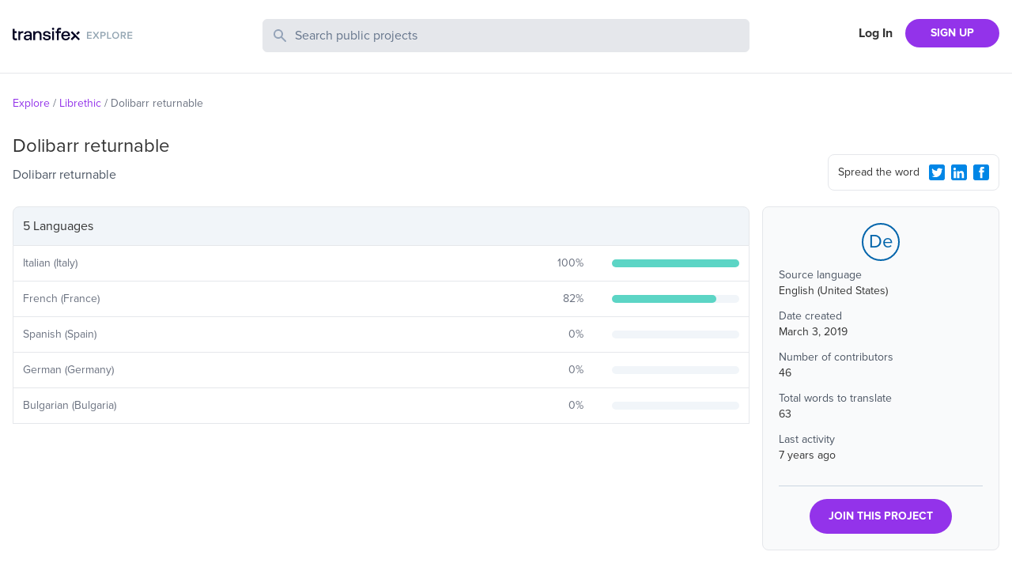

--- FILE ---
content_type: text/html; charset=utf-8
request_url: https://explore.transifex.com/librethic/dolibarr-returnable/
body_size: 4116
content:
<!DOCTYPE html><html lang="en"><head><meta charSet="utf-8"/><meta name="viewport" content="width=device-width"/><link rel="apple-touch-icon-precomposed" sizes="57x57" href="/favicons/apple-touch-icon-57x57.png"/><link rel="apple-touch-icon-precomposed" sizes="114x114" href="/favicons/apple-touch-icon-114x114.png"/><link rel="apple-touch-icon-precomposed" sizes="72x72" href="/favicons/apple-touch-icon-72x72.png"/><link rel="apple-touch-icon-precomposed" sizes="144x144" href="/favicons/apple-touch-icon-144x144.png"/><link rel="apple-touch-icon-precomposed" sizes="60x60" href="/favicons/apple-touch-icon-60x60.png"/><link rel="apple-touch-icon-precomposed" sizes="120x120" href="/favicons/apple-touch-icon-120x120.png"/><link rel="apple-touch-icon-precomposed" sizes="76x76" href="/favicons/apple-touch-icon-76x76.png"/><link rel="apple-touch-icon-precomposed" sizes="152x152" href="/favicons/apple-touch-icon-152x152.png"/><link rel="icon" type="image/png" href="/favicons/favicon-196x196.png" sizes="196x196"/><link rel="icon" type="image/png" href="/favicons/favicon-96x96.png" sizes="96x96"/><link rel="icon" type="image/png" href="/favicons/favicon-32x32.png" sizes="32x32"/><link rel="icon" type="image/png" href="/favicons/favicon-16x16.png" sizes="16x16"/><link rel="icon" type="image/png" href="/favicons/favicon-128.png" sizes="128x128"/><meta name="twitter:card" content="summary"/><meta name="twitter:site" content="@transifex"/><meta property="twitter:account_id" content="17962352"/><meta property="og:type" content="website"/><meta property="fb:app_id" content="239849186072998"/><meta property="og:title" content="The Dolibarr returnable translation project on Transifex"/><meta name="twitter:title" content="The Dolibarr returnable translation project on Transifex"/><meta property="og:url" content="https://explore.transifex.com/librethic/dolibarr-returnable/"/><meta name="twitter:url" content="https://explore.transifex.com/librethic/dolibarr-returnable/"/><meta property="og:description" content="Join Dolibarr returnable project in Transifex, and contribute to the world&#x27;s largest localization community"/><meta name="twitter:description" content="Join Dolibarr returnable project in Transifex, and contribute to the world&#x27;s largest localization community"/><meta property="og:image" content="https://explore.transifex.com/og_image_join.png"/><meta name="twitter:image" content="https://explore.transifex.com/twitter_image_join.png"/><title>Dolibarr returnable localization | Transifex</title><meta name="description" content="Join Dolibarr returnable project in Transifex, and contribute to the world&#x27;s largest localization community"/><meta name="next-head-count" content="18"/><link rel="stylesheet" data-href="https://use.typekit.net/nmt1vfg.css"/><link rel="preload" href="https://explore.static.transifex.net/_next/static/css/90cdcc510faf4bfc.css" as="style"/><link rel="stylesheet" href="https://explore.static.transifex.net/_next/static/css/90cdcc510faf4bfc.css" data-n-g=""/><noscript data-n-css=""></noscript><script defer="" nomodule="" src="https://explore.static.transifex.net/_next/static/chunks/polyfills-c67a75d1b6f99dc8.js"></script><script src="https://explore.static.transifex.net/_next/static/chunks/webpack-811eede6b7a9d975.js" defer=""></script><script src="https://explore.static.transifex.net/_next/static/chunks/framework-0c7baedefba6b077.js" defer=""></script><script src="https://explore.static.transifex.net/_next/static/chunks/main-3b874e62b3e5f07b.js" defer=""></script><script src="https://explore.static.transifex.net/_next/static/chunks/pages/_app-1946db436ef132a1.js" defer=""></script><script src="https://explore.static.transifex.net/_next/static/chunks/247-1528bb1e6db12273.js" defer=""></script><script src="https://explore.static.transifex.net/_next/static/chunks/pages/%5Borganization%5D/%5Bproject%5D-30fb1a778909413c.js" defer=""></script><script src="https://explore.static.transifex.net/_next/static/69hteLQPZeuV7Kfb1_d-u/_buildManifest.js" defer=""></script><script src="https://explore.static.transifex.net/_next/static/69hteLQPZeuV7Kfb1_d-u/_ssgManifest.js" defer=""></script><link rel="stylesheet" href="https://use.typekit.net/nmt1vfg.css"/></head><body><div id="__next"><header class="border-b"><div class="lg:content-auto container mx-auto max-w-screen-xl grow"><div class="py-6 grid md:grid-cols-4 grid-cols-2
       md:gap-4 px-4 2xl:px-0"><h1 class="flex items-center" style="height:44px"><a href="/"><img alt="Explore Transifex" loading="lazy" width="152" height="19" decoding="async" data-nimg="1" class="cursor-pointer pb-2" style="color:transparent" src="/logo.svg"/></a></h1><div class="md:col-span-2 col-span-4 order-3 md:order-none mt-3 md:mt-0"><div><form><label class="relative block"><span class="absolute inset-y-0 left-0 flex items-center pl-3"><svg class="h-5 w-5 fill-slate-400" viewBox="0 0 20 20"><path fill-rule="evenodd" d="M8 4a4 4 0 100 8 4 4 0 000-8zM2 8a6 6 0 1110.89 3.476l4.817 4.817a1 1 0 01-1.414 1.414l-4.816-4.816A6 6 0 012 8z" clip-rule="evenodd"></path></svg></span><span class="sr-only">Search Public Projects</span><input type="text" name="search" class="border w-full bg-gray-200 rounded-md py-2 pl-10 pr-3 placeholder:text-slate-500 text-slate-600 focus:outline-none focus:border-gray-300 focus:ring-gray-300 focus:ring-1 invalid:text-slate-400" placeholder="Search public projects" autoComplete="off" minLength="2" value=""/></label></form></div></div><div class=""><nav class="flex items-center justify-end flex-1"><a href="https://app.transifex.com/signin" class="font-bold px-4 shrink-0 hidden xs:block">Log In</a><a href="https://app.transifex.com/signup/open-source/" class="bg-purple-600 hover:bg-violet-700 hover:no-underline text-white font-bold py-2 px-4 sm:px-8 rounded-full text-sm shrink-0">SIGN UP</a></nav></div></div></div></header><div class="lg:content-auto container mx-auto max-w-screen-xl grow"><section class="px-4 2xl:px-0"><ul class="text-sm flex text-gray-500 my-7"><li><span class="mr-1 inline-block text-purple-600"><a href="/">Explore</a></span><span class="mr-1 inline-block">/</span></li><li><span class="mr-1 inline-block text-purple-600"><a href="/librethic/">Librethic</a></span><span class="mr-1 inline-block">/</span></li><li><span class="mr-1 inline-block ">Dolibarr returnable</span></li></ul></section><section class="grid md:grid-cols-4 md:gap-4 px-4 2xl:px-0 items-end"><div class="md:col-span-3"><h1 class="text-2xl pb-2">Dolibarr returnable</h1><p class="text-gray-600">Dolibarr returnable</p><p class="flex items-center pb-5 pt-2 text-gray-500 text-sm w-1/2"></p></div><div class="pb-5 flex justify-end"><div class="rounded-lg p-2 pl-3 border w-full md:w-fit text-sm flex items-center"><span class="grow pr-2">Spread the word</span><button type="button" aria-label="Twitter Share"><svg viewBox="0 0 16 16" class="w-5 h-5 fill-info m-2 sm:m-1"><path d="M1.9 0h12.1c0.5 0 1 0.2 1.4 0.6 0.4 0.3 0.6 0.8 0.6 1.3v12.1c0 0.5-0.2 1-0.6 1.4s-0.8 0.6-1.4 0.6h-12.1c-0.5 0-1-0.2-1.4-0.6-0.3-0.3-0.5-0.8-0.5-1.3v-12.2c0-0.5 0.2-1 0.6-1.4s0.8-0.5 1.3-0.5zM12.8 5.9c0.4-0.3 0.8-0.7 1.2-1.2-0.4 0.2-0.9 0.3-1.4 0.4 0.5-0.3 0.9-0.7 1-1.3-0.5 0.3-1 0.5-1.5 0.6-0.5-0.5-1-0.7-1.7-0.7-0.4-0.1-0.9 0.1-1.3 0.3-0.4 0.3-0.6 0.7-0.8 1.1-0.2 0.5-0.2 0.9-0.1 1.4-1-0.1-1.8-0.3-2.7-0.7s-1.5-1-2.1-1.8c-0.4 0.6-0.4 1.1-0.3 1.7s0.5 1.1 1 1.4c-0.4 0.1-0.8 0-1.1-0.2 0 0.6 0.2 1 0.5 1.5s0.8 0.7 1.4 0.8c-0.4 0.1-0.7 0.1-1.1 0 0.2 0.5 0.4 0.9 0.8 1.2s0.9 0.5 1.4 0.5c-0.5 0.4-1 0.7-1.6 0.8s-1.2 0.2-1.8 0.1c1.1 0.7 2.3 1.1 3.6 1.1 1.4 0 2.6-0.3 3.6-1s1.8-1.5 2.3-2.6 0.8-2.2 0.7-3.4z"></path></svg></button><button type="button" aria-label="LinkedIn Share"><svg viewBox="0 0 16 16" class="w-5 h-5 fill-info m-2 sm:m-1"><path d="M2 0h12c0.5 0 1 0.2 1.4 0.6s0.6 0.8 0.6 1.3v12.1c0 0.5-0.2 1-0.6 1.4s-0.8 0.6-1.4 0.6h-12c-0.5 0-1-0.2-1.4-0.6s-0.6-0.8-0.6-1.3v-12.2c0-0.5 0.2-1 0.6-1.4s0.8-0.5 1.4-0.5zM3.6 5.8c0.4 0 0.7-0.1 0.9-0.4s0.4-0.6 0.4-0.9-0.1-0.7-0.3-0.9-0.6-0.4-1-0.4c-0.3 0-0.6 0.1-0.9 0.4s-0.4 0.5-0.4 0.9 0.1 0.7 0.4 0.9 0.6 0.4 0.9 0.4zM12.9 13.8v-4.5c0-0.9-0.2-1.6-0.7-2.1s-1.1-0.7-1.9-0.7c-0.4 0-0.9 0.1-1.2 0.3s-0.6 0.5-0.8 0.8l-0.1 0.1v-1h-2.2v7.1h2.3v-3.7c0-0.5 0.1-0.9 0.3-1.2s0.6-0.4 1-0.4c0.8 0 1.2 0.5 1.2 1.6v3.7h2.1zM4.8 6.7h-2.2v7.1h2.3v-7.1z"></path></svg></button><button type="button" aria-label="Facebook Share"><svg viewBox="0 0 16 16" class="w-5 h-5 fill-info m-2 sm:m-1"><path d="M14.1 0.050h-12.2c-1 0-1.9 0.9-1.9 1.9v12.1c0 1 0.9 1.9 1.9 1.9h12.1c1 0 1.9-0.9 1.9-1.9v-12.1c0.1-1-0.8-1.9-1.8-1.9zM11 4.35c0 0-0.9 0-1.3 0-0.5 0-0.6 0.1-0.6 0.6 0 0.3 0 1.1 0 1.1h1.9l-0.3 2h-1.6v5.7h-2.2v-5.7h-1.2v-1.9h1.1c0 0 0-0.2 0-1.5 0-1.5 0.8-2.3 2.5-2.3 0.2 0 1.6 0 1.6 0s0.1 2 0.1 2z"></path></svg></button></div></div></section><section class="grid md:grid-cols-4 md:gap-4 px-4 2xl:px-0"><div class="md:col-span-3 pt-4 md:pt-0 order-2 md:order-none"><table class="border-spacing-0 border-separate table-auto w-full"><thead><tr><th class="border rounded-t-lg bg-slate-100 text-left p-3 font-normal" colSpan="3">5 Languages</th></tr></thead><tbody><tr><td class="border-b p-3 border-l"><p class="text-sm text-gray-500">Italian (Italy)</p></td><td class="border-b p-3"><div class="flex items-center"><p class="text-gray-500 w-12 mr-3 text-sm grow text-right">100<!-- -->%</p></div></td><td width="20%" class="border-r border-b p-3"><div class="w-full bg-slate-100 rounded-full h-2.5"><div class="bg-graphBase h-2.5 rounded-full" style="width:100%"></div></div></td></tr><tr><td class="border-b p-3 border-l"><p class="text-sm text-gray-500">French (France)</p></td><td class="border-b p-3"><div class="flex items-center"><p class="text-gray-500 w-12 mr-3 text-sm grow text-right">82<!-- -->%</p></div></td><td width="20%" class="border-r border-b p-3"><div class="w-full bg-slate-100 rounded-full h-2.5"><div class="bg-graphBase h-2.5 rounded-full" style="width:82%"></div></div></td></tr><tr><td class="border-b p-3 border-l"><p class="text-sm text-gray-500">Spanish (Spain)</p></td><td class="border-b p-3"><div class="flex items-center"><p class="text-gray-500 w-12 mr-3 text-sm grow text-right">0<!-- -->%</p></div></td><td width="20%" class="border-r border-b p-3"><div class="w-full bg-slate-100 rounded-full h-2.5"><div class="bg-graphBase h-2.5 rounded-full" style="width:0%"></div></div></td></tr><tr><td class="border-b p-3 border-l"><p class="text-sm text-gray-500">German (Germany)</p></td><td class="border-b p-3"><div class="flex items-center"><p class="text-gray-500 w-12 mr-3 text-sm grow text-right">0<!-- -->%</p></div></td><td width="20%" class="border-r border-b p-3"><div class="w-full bg-slate-100 rounded-full h-2.5"><div class="bg-graphBase h-2.5 rounded-full" style="width:0%"></div></div></td></tr><tr><td class="border-b p-3 border-l"><p class="text-sm text-gray-500">Bulgarian (Bulgaria)</p></td><td class="border-b p-3"><div class="flex items-center"><p class="text-gray-500 w-12 mr-3 text-sm grow text-right">0<!-- -->%</p></div></td><td width="20%" class="border-r border-b p-3"><div class="w-full bg-slate-100 rounded-full h-2.5"><div class="bg-graphBase h-2.5 rounded-full" style="width:0%"></div></div></td></tr></tbody></table></div><aside><div class="rounded-lg p-5 mb-5 h-fit bg-gray-50 border"><div class="text-2xl w-12 h-12 flex items-center justify-center border-2 rounded-full mx-auto border-brand text-brand mb-2">De</div><div class="text-sm pb-4"><p class="text-gray-600">Source language</p><p class="pb-3">English (United States)</p><p class="text-gray-600">Date created</p><p class="pb-3">March 3, 2019</p><p class="text-gray-600">Number of contributors</p><p class="pb-3">46</p><p class="text-gray-600">Total words to translate</p><p class="pb-3">63</p><p class="text-gray-600">Last activity</p><p class="pb-3">7 years ago</p></div><div class="border-t pt-4 text-center border-slate-300"><a href="https://app.transifex.com/join/?o=librethic&amp;p=dolibarr-returnable&amp;t=opensource" class="bg-purple-600 hover:bg-violet-700 hover:no-underline text-white font-bold py-3 px-6 rounded-full text-sm inline-block">JOIN THIS PROJECT</a></div></div><p class="text-sm text-center md:text-left"><span class="inline-block mr-1 md:block">Got a localisation project?</span><a href="https://app.transifex.com/signup/open-source" class="text-purple-600">Do it with Transifex</a>, free forever.</p></aside></section></div><footer class="border-t p-3 mt-10"><div class="flex items-center lg:content-auto container mx-auto max-w-screen-xl py-2 sm:py-0"><nav><ul class="flex text-sm flex-col sm:flex-row"><li class="sm:pr-4 pb-1"><a href="https://www.transifex.com/" target="_blank" rel="noreferrer" class="text-gray-500 hover:underline">Transifex</a></li><li class="sm:pr-4 pb-1"><a href="https://developers.transifex.com/" target="_blank" rel="noreferrer" class="text-gray-500 hover:underline">Developer Hub</a></li><li class="sm:pr-4 pb-1"><a href="https://www.transifex.com/blog/" target="_blank" rel="noreferrer" class="text-gray-500 hover:underline">Blog</a></li><li class="sm:pr-4 pb-1"><a href="https://community.transifex.com/" target="_blank" rel="noreferrer" class="text-gray-500 hover:underline">Community</a></li><li class="sm:pr-4 pb-1"><a href="https://status.transifex.com/" target="_blank" rel="noreferrer" class="text-gray-500 hover:underline">Status</a></li><li><a href="https://www.transifex.com/contact/" target="_blank" rel="noreferrer" class="text-gray-500 hover:underline">Contact</a></li></ul></nav></div></footer></div><script id="__NEXT_DATA__" type="application/json">{"props":{"pageProps":{"data":{"slug":"dolibarr-returnable","name":"Dolibarr returnable","logo":null,"opensource":true,"source_language":{"name":"English (United States)","code":"en_US"},"organization":{"name":"Librethic","slug":"librethic","private":false,"logo":"https://txc-assets-775662142440-prod.s3.amazonaws.com/mugshots/6b72ce0a8e.png"},"num_collaborators":46,"num_words":63,"num_languages":5,"progress_trans":36,"last_activity":"2019-04-15T08:13:34.859","description":"Dolibarr returnable","long_description":"","homepage":"","created":"2019-03-03T15:07:39","repository_url":"https://code.librethic.io/Dolibarr/modules/returnable","languages":[{"code":"it_IT","name":"Italian (Italy)","translated_perc":100},{"code":"fr_FR","name":"French (France)","translated_perc":82},{"code":"es_ES","name":"Spanish (Spain)","translated_perc":0},{"code":"de_DE","name":"German (Germany)","translated_perc":0},{"code":"bg_BG","name":"Bulgarian (Bulgaria)","translated_perc":0}]}},"__N_SSP":true},"page":"/[organization]/[project]","query":{"organization":"librethic","project":"dolibarr-returnable"},"buildId":"69hteLQPZeuV7Kfb1_d-u","assetPrefix":"https://explore.static.transifex.net","runtimeConfig":{"gtmId":"GTM-5WLV7PD","googleSiteVerification":"5CBryvUzg5j_xbGYiHUkCIliJGqegcpUIogjyuAw2z0","transifexUrl":"https://app.transifex.com"},"isFallback":false,"isExperimentalCompile":false,"gssp":true,"locale":"en","locales":["en"],"defaultLocale":"en","scriptLoader":[]}</script></body></html>

--- FILE ---
content_type: text/javascript
request_url: https://explore.static.transifex.net/_next/static/chunks/pages/index-afa80e718df21f05.js
body_size: 2356
content:
(self.webpackChunk_N_E=self.webpackChunk_N_E||[]).push([[405],{5557:function(e,t,n){(window.__NEXT_P=window.__NEXT_P||[]).push(["/",function(){return n(4680)}])},5325:function(e,t,n){"use strict";var s=n(5893);t.Z=function(){return(0,s.jsxs)("svg",{className:"animate-spin -ml-1 mr-3 h-6 w-6 text-violet-500",xmlns:"http://www.w3.org/2000/svg",fill:"none",viewBox:"0 0 24 24",children:[(0,s.jsx)("circle",{className:"opacity-25",cx:"12",cy:"12",r:"10",stroke:"currentColor",strokeWidth:"4"}),(0,s.jsx)("path",{className:"opacity-75",fill:"currentColor",d:"M4 12a8 8 0 018-8V0C5.373 0 0 5.373 0 12h4zm2 5.291A7.962 7.962 0 014 12H0c0 3.042 1.135 5.824 3 7.938l3-2.647z"})]})}},4680:function(e,t,n){"use strict";n.r(t),n.d(t,{__N_SSP:function(){return v},default:function(){return Home}});var s=n(5893),a=n(5467),o=n.n(a),r=n(1752),l=n.n(r),c=n(545),i=n(631),x=n(9653),m=n(9008),p=n.n(m),d=n(1664),u=n.n(d),h=n(1179),components_FeaturedProjects=function(e){let{projects:t}=e;return(0,s.jsx)("ul",{className:"grid grid-cols-1 gap-4 text-center md:grid-cols-2 lg:grid-cols-4",children:t.map(e=>{let t="/".concat(encodeURIComponent(e.organization.slug),"/").concat(encodeURIComponent(e.slug),"/");return(0,s.jsxs)("li",{className:"border shadow-sm hover:shadow-lg transition-shadow duration-200 rounded-xl p-10",children:[(0,s.jsx)(h.Z,{title:e.name,image:e.logo,wrapperClasses:"w-12 h-12 mx-auto block",imageClasses:"rounded-full aspect-square",titleClasses:"text-2xl w-11 h-11 flex items-center justify-center border-2 rounded-full mx-auto border-brand  text-brand"}),(0,s.jsx)("p",{className:"p-2",children:(0,s.jsx)(u(),{href:t,children:(0,s.jsx)("span",{className:"text-purple-600 text-lg",children:e.name})})}),(0,s.jsxs)("p",{className:"text-gray-500 text-sm",children:[e.organization.private&&(0,s.jsx)(s.Fragment,{children:e.organization.name}),!e.organization.private&&(0,s.jsx)(u(),{href:"/".concat(e.organization.slug,"/"),children:e.organization.name})]})]},e.slug)})})},g=n(33),j=n(2937),f=n(7294),w=n(5325);let{publicRuntimeConfig:N}=l()(),b=o()(fetch);var v=!0;function Home(e){let{featuredProjects:t,activeProjectsInitial:n}=e,[a,o]=(0,f.useState)(""),[r,l]=(0,f.useState)(1),[m,d]=(0,f.useState)(!1),[u,h]=(0,f.useState)(n),[v,y]=(0,f.useState)(!0),_=null;m?_=(0,s.jsx)(w.Z,{}):!m&&v&&(_=(0,s.jsx)("button",{type:"button",className:"text-purple-600",onClick:()=>(function(){d(!0);let e=r+1;b("/api/search?page=".concat(e)).then(e=>e.json()).then(t=>{h([...u,...t.projects]),d(!1),l(e),y(t.hasMore)}).catch(()=>{d(!1)})})(),children:"Load more results"}));let z="Make localization part of your development process. Automate and localize your software at the pace you develop code.";return(0,s.jsxs)(s.Fragment,{children:[(0,s.jsx)(p(),{children:(0,s.jsxs)(s.Fragment,{children:[(0,s.jsx)(x.Z,{}),(0,s.jsx)("meta",{name:"twitter:card",content:"summary"}),(0,s.jsx)("meta",{name:"twitter:site",content:"@transifex"}),(0,s.jsx)("meta",{property:"twitter:account_id",content:"17962352"}),(0,s.jsx)("meta",{property:"og:type",content:"website"}),(0,s.jsx)("meta",{property:"fb:app_id",content:"239849186072998"}),(0,s.jsx)("meta",{property:"og:title",content:"Transifex Explore Pages"}),(0,s.jsx)("meta",{name:"twitter:title",content:"Transifex Explore Pages"}),(0,s.jsx)("meta",{property:"og:url",content:"https://explore.transifex.com"}),(0,s.jsx)("meta",{name:"twitter:url",content:"https://explore.transifex.com"}),(0,s.jsx)("meta",{property:"og:description",content:z}),(0,s.jsx)("meta",{name:"twitter:description",content:z}),(0,s.jsx)("meta",{property:"og:image",content:"https://explore.transifex.com/og_image_main.png"}),(0,s.jsx)("meta",{name:"twitter:image",content:"https://explore.transifex.com/twitter_image_main.png"}),N.googleSiteVerification&&(0,s.jsx)("meta",{name:"google-site-verification",content:N.googleSiteVerification}),(0,s.jsx)("title",{children:"Transifex Explore Projects"}),(0,s.jsx)("meta",{name:"description",content:z})]})}),(0,s.jsxs)("div",{className:"grow",children:[(0,s.jsx)(c.Z,{}),(0,s.jsx)("div",{className:"lg:content-auto container mx-auto max-w-screen-1.5xl",children:(0,s.jsx)("section",{className:"px-4 2xl:px-0",children:(0,s.jsx)("div",{className:"rounded-3xl p-10 lg:px-10 lg:py-28 text-white text-center shadow-2xl shadow-indigo-500/40",style:{background:"linear-gradient(139.6deg, #006BEA 0%, #542161 101.11%)"},children:(0,s.jsxs)("div",{className:"xl:w-2/3 2xl-w-1/2 mx-auto",children:[(0,s.jsx)("h1",{className:"text-3xl md:text-4xl pb-2 font-light",children:"Transifex is the world's largest localization community for open source projects"}),(0,s.jsxs)("p",{className:"pb-10 text-sm",children:["Browse over ",(0,j.dm)(9e3)," organizations,"," ",(0,j.dm)(16e3)," public projects and contribute to the community"," "]}),(0,s.jsx)("form",{onSubmit:function(e){e&&e.preventDefault(),a&&a.length>1&&(location.href="/search/?q=".concat(a))},children:(0,s.jsxs)("label",{className:"relative block w-3/4 mx-auto",children:[(0,s.jsx)("span",{className:"absolute inset-y-0 left-0 flex items-center pl-3",children:(0,s.jsx)("svg",{className:"h-5 w-5 fill-violet-900",viewBox:"0 0 20 20",children:(0,s.jsx)("path",{fillRule:"evenodd",d:"M8 4a4 4 0 100 8 4 4 0 000-8zM2 8a6 6 0 1110.89 3.476l4.817 4.817a1 1 0 01-1.414 1.414l-4.816-4.816A6 6 0 012 8z",clipRule:"evenodd"})})}),(0,s.jsx)("span",{className:"sr-only",children:"Search Public Projects"}),(0,s.jsx)("input",{className:"border w-full bg-slate-200 rounded-full py-2 pl-10 pr-3 placeholder:text-slate-400 text-slate-600 focus:outline-none focus:border-gray-300 focus:ring-gray-300 focus:ring-1 invalid:text-slate-400",placeholder:"Search public projects",autoComplete:"off",onChange:function(e){o(e.target.value)},minLength:2})]})})]})})})}),(0,s.jsxs)("div",{className:"lg:content-auto container mx-auto max-w-screen-xl",children:[(0,s.jsxs)("section",{className:"px-4 2xl:px-0 py-10",children:[(0,s.jsx)("h2",{className:"text-lg pb-3 text-gray-500",children:"Featured Projects"}),(0,s.jsx)(components_FeaturedProjects,{projects:t})]}),(0,s.jsx)("section",{className:"px-4 2xl:px-0 pb-10",children:(0,s.jsx)(i.Z,{tableTitle:"Most Active Projects",projects:u,showLogo:!0,showOrg:!0,children:_})})]})]}),(0,s.jsx)(g.Z,{})]})}}},function(e){e.O(0,[247,885,707,774,888,179],function(){return e(e.s=5557)}),_N_E=e.O()}]);

--- FILE ---
content_type: text/javascript
request_url: https://explore.static.transifex.net/_next/static/chunks/pages/%5Borganization%5D/%5Bproject%5D-30fb1a778909413c.js
body_size: 9239
content:
(self.webpackChunk_N_E=self.webpackChunk_N_E||[]).push([[639],{7484:function(e){var n,r,s,a,c,o,u,f,m,p,x,g,v,j,b,w,N,S,k,_,T;e.exports=(n="millisecond",r="second",s="minute",a="hour",c="week",o="month",u="quarter",f="year",m="date",p="Invalid Date",x=/^(\d{4})[-/]?(\d{1,2})?[-/]?(\d{0,2})[Tt\s]*(\d{1,2})?:?(\d{1,2})?:?(\d{1,2})?[.:]?(\d+)?$/,g=/\[([^\]]+)]|Y{1,4}|M{1,4}|D{1,2}|d{1,4}|H{1,2}|h{1,2}|a|A|m{1,2}|s{1,2}|Z{1,2}|SSS/g,v=function(e,n,r){var s=String(e);return!s||s.length>=n?e:""+Array(n+1-s.length).join(r)+e},(b={})[j="en"]={name:"en",weekdays:"Sunday_Monday_Tuesday_Wednesday_Thursday_Friday_Saturday".split("_"),months:"January_February_March_April_May_June_July_August_September_October_November_December".split("_"),ordinal:function(e){var n=["th","st","nd","rd"],r=e%100;return"["+e+(n[(r-20)%10]||n[r]||"th")+"]"}},w=function(e){return e instanceof _},N=function t(e,n,r){var s;if(!e)return j;if("string"==typeof e){var a=e.toLowerCase();b[a]&&(s=a),n&&(b[a]=n,s=a);var c=e.split("-");if(!s&&c.length>1)return t(c[0])}else{var o=e.name;b[o]=e,s=o}return!r&&s&&(j=s),s||!r&&j},S=function(e,n){if(w(e))return e.clone();var r="object"==typeof n?n:{};return r.date=e,r.args=arguments,new _(r)},(k={s:v,z:function(e){var n=-e.utcOffset(),r=Math.abs(n);return(n<=0?"+":"-")+v(Math.floor(r/60),2,"0")+":"+v(r%60,2,"0")},m:function t(e,n){if(e.date()<n.date())return-t(n,e);var r=12*(n.year()-e.year())+(n.month()-e.month()),s=e.clone().add(r,o),a=n-s<0,c=e.clone().add(r+(a?-1:1),o);return+(-(r+(n-s)/(a?s-c:c-s))||0)},a:function(e){return e<0?Math.ceil(e)||0:Math.floor(e)},p:function(e){return({M:o,y:f,w:c,d:"day",D:m,h:a,m:s,s:r,ms:n,Q:u})[e]||String(e||"").toLowerCase().replace(/s$/,"")},u:function(e){return void 0===e}}).l=N,k.i=w,k.w=function(e,n){return S(e,{locale:n.$L,utc:n.$u,x:n.$x,$offset:n.$offset})},T=(_=function(){function M(e){this.$L=N(e.locale,null,!0),this.parse(e)}var e=M.prototype;return e.parse=function(e){this.$d=function(e){var n=e.date,r=e.utc;if(null===n)return new Date(NaN);if(k.u(n))return new Date;if(n instanceof Date)return new Date(n);if("string"==typeof n&&!/Z$/i.test(n)){var s=n.match(x);if(s){var a=s[2]-1||0,c=(s[7]||"0").substring(0,3);return r?new Date(Date.UTC(s[1],a,s[3]||1,s[4]||0,s[5]||0,s[6]||0,c)):new Date(s[1],a,s[3]||1,s[4]||0,s[5]||0,s[6]||0,c)}}return new Date(n)}(e),this.$x=e.x||{},this.init()},e.init=function(){var e=this.$d;this.$y=e.getFullYear(),this.$M=e.getMonth(),this.$D=e.getDate(),this.$W=e.getDay(),this.$H=e.getHours(),this.$m=e.getMinutes(),this.$s=e.getSeconds(),this.$ms=e.getMilliseconds()},e.$utils=function(){return k},e.isValid=function(){return this.$d.toString()!==p},e.isSame=function(e,n){var r=S(e);return this.startOf(n)<=r&&r<=this.endOf(n)},e.isAfter=function(e,n){return S(e)<this.startOf(n)},e.isBefore=function(e,n){return this.endOf(n)<S(e)},e.$g=function(e,n,r){return k.u(e)?this[n]:this.set(r,e)},e.unix=function(){return Math.floor(this.valueOf()/1e3)},e.valueOf=function(){return this.$d.getTime()},e.startOf=function(e,n){var u=this,p=!!k.u(n)||n,x=k.p(e),l=function(e,n){var r=k.w(u.$u?Date.UTC(u.$y,n,e):new Date(u.$y,n,e),u);return p?r:r.endOf("day")},$=function(e,n){return k.w(u.toDate()[e].apply(u.toDate("s"),(p?[0,0,0,0]:[23,59,59,999]).slice(n)),u)},g=this.$W,v=this.$M,j=this.$D,b="set"+(this.$u?"UTC":"");switch(x){case f:return p?l(1,0):l(31,11);case o:return p?l(1,v):l(0,v+1);case c:var w=this.$locale().weekStart||0,N=(g<w?g+7:g)-w;return l(p?j-N:j+(6-N),v);case"day":case m:return $(b+"Hours",0);case a:return $(b+"Minutes",1);case s:return $(b+"Seconds",2);case r:return $(b+"Milliseconds",3);default:return this.clone()}},e.endOf=function(e){return this.startOf(e,!1)},e.$set=function(e,c){var u,p=k.p(e),x="set"+(this.$u?"UTC":""),g=((u={}).day=x+"Date",u[m]=x+"Date",u[o]=x+"Month",u[f]=x+"FullYear",u[a]=x+"Hours",u[s]=x+"Minutes",u[r]=x+"Seconds",u[n]=x+"Milliseconds",u)[p],v="day"===p?this.$D+(c-this.$W):c;if(p===o||p===f){var j=this.clone().set(m,1);j.$d[g](v),j.init(),this.$d=j.set(m,Math.min(this.$D,j.daysInMonth())).$d}else g&&this.$d[g](v);return this.init(),this},e.set=function(e,n){return this.clone().$set(e,n)},e.get=function(e){return this[k.p(e)]()},e.add=function(e,n){var u,m=this;e=Number(e);var p=k.p(n),y=function(n){var r=S(m);return k.w(r.date(r.date()+Math.round(n*e)),m)};if(p===o)return this.set(o,this.$M+e);if(p===f)return this.set(f,this.$y+e);if("day"===p)return y(1);if(p===c)return y(7);var x=((u={})[s]=6e4,u[a]=36e5,u[r]=1e3,u)[p]||1,g=this.$d.getTime()+e*x;return k.w(g,this)},e.subtract=function(e,n){return this.add(-1*e,n)},e.format=function(e){var n=this,r=this.$locale();if(!this.isValid())return r.invalidDate||p;var s=e||"YYYY-MM-DDTHH:mm:ssZ",a=k.z(this),c=this.$H,o=this.$m,u=this.$M,f=r.weekdays,m=r.months,x=r.meridiem,h=function(e,r,a,c){return e&&(e[r]||e(n,s))||a[r].slice(0,c)},d=function(e){return k.s(c%12||12,e,"0")},v=x||function(e,n,r){var s=e<12?"AM":"PM";return r?s.toLowerCase():s};return s.replace(g,function(e,s){return s||function(e){switch(e){case"YY":return String(n.$y).slice(-2);case"YYYY":return k.s(n.$y,4,"0");case"M":return u+1;case"MM":return k.s(u+1,2,"0");case"MMM":return h(r.monthsShort,u,m,3);case"MMMM":return h(m,u);case"D":return n.$D;case"DD":return k.s(n.$D,2,"0");case"d":return String(n.$W);case"dd":return h(r.weekdaysMin,n.$W,f,2);case"ddd":return h(r.weekdaysShort,n.$W,f,3);case"dddd":return f[n.$W];case"H":return String(c);case"HH":return k.s(c,2,"0");case"h":return d(1);case"hh":return d(2);case"a":return v(c,o,!0);case"A":return v(c,o,!1);case"m":return String(o);case"mm":return k.s(o,2,"0");case"s":return String(n.$s);case"ss":return k.s(n.$s,2,"0");case"SSS":return k.s(n.$ms,3,"0");case"Z":return a}return null}(e)||a.replace(":","")})},e.utcOffset=function(){return-(15*Math.round(this.$d.getTimezoneOffset()/15))},e.diff=function(e,n,m){var p,x=this,g=k.p(n),v=S(e),j=(v.utcOffset()-this.utcOffset())*6e4,b=this-v,D=function(){return k.m(x,v)};switch(g){case f:p=D()/12;break;case o:p=D();break;case u:p=D()/3;break;case c:p=(b-j)/6048e5;break;case"day":p=(b-j)/864e5;break;case a:p=b/36e5;break;case s:p=b/6e4;break;case r:p=b/1e3;break;default:p=b}return m?p:k.a(p)},e.daysInMonth=function(){return this.endOf(o).$D},e.$locale=function(){return b[this.$L]},e.locale=function(e,n){if(!e)return this.$L;var r=this.clone(),s=N(e,n,!0);return s&&(r.$L=s),r},e.clone=function(){return k.w(this.$d,this)},e.toDate=function(){return new Date(this.valueOf())},e.toJSON=function(){return this.isValid()?this.toISOString():null},e.toISOString=function(){return this.$d.toISOString()},e.toString=function(){return this.$d.toUTCString()},M}()).prototype,S.prototype=T,[["$ms",n],["$s",r],["$m",s],["$H",a],["$W","day"],["$M",o],["$y",f],["$D",m]].forEach(function(e){T[e[1]]=function(n){return this.$g(n,e[0],e[1])}}),S.extend=function(e,n){return e.$i||(e(n,_,S),e.$i=!0),S},S.locale=N,S.isDayjs=w,S.unix=function(e){return S(1e3*e)},S.en=b[j],S.Ls=b,S.p={},S)},4110:function(e){e.exports=function(e,n,r){e=e||{};var s=n.prototype,a={future:"in %s",past:"%s ago",s:"a few seconds",m:"a minute",mm:"%d minutes",h:"an hour",hh:"%d hours",d:"a day",dd:"%d days",M:"a month",MM:"%d months",y:"a year",yy:"%d years"};function i(e,n,r,a){return s.fromToBase(e,n,r,a)}r.en.relativeTime=a,s.fromToBase=function(n,s,c,o,u){for(var f,m,p,x=c.$locale().relativeTime||a,g=e.thresholds||[{l:"s",r:44,d:"second"},{l:"m",r:89},{l:"mm",r:44,d:"minute"},{l:"h",r:89},{l:"hh",r:21,d:"hour"},{l:"d",r:35},{l:"dd",r:25,d:"day"},{l:"M",r:45},{l:"MM",r:10,d:"month"},{l:"y",r:17},{l:"yy",d:"year"}],v=g.length,j=0;j<v;j+=1){var b=g[j];b.d&&(f=o?r(n).diff(c,b.d,!0):c.diff(n,b.d,!0));var w=(e.rounding||Math.round)(Math.abs(f));if(p=f>0,w<=b.r||!b.r){w<=1&&j>0&&(b=g[j-1]);var N=x[b.l];u&&(w=u(""+w)),m="string"==typeof N?N.replace("%d",w):N(w,s,b.l,p);break}}if(s)return m;var S=p?x.future:x.past;return"function"==typeof S?S(m):S.replace("%s",m)},s.to=function(e,n){return i(e,n,this,!0)},s.from=function(e,n){return i(e,n,this)};var d=function(e){return e.$u?r.utc():r()};s.toNow=function(e){return this.to(d(this),e)},s.fromNow=function(e){return this.from(d(this),e)}}},178:function(e){var n,r,s;e.exports=(n="minute",r=/[+-]\d\d(?::?\d\d)?/g,s=/([+-]|\d\d)/g,function(e,a,c){var o=a.prototype;c.utc=function(e){var n={date:e,utc:!0,args:arguments};return new a(n)},o.utc=function(e){var r=c(this.toDate(),{locale:this.$L,utc:!0});return e?r.add(this.utcOffset(),n):r},o.local=function(){return c(this.toDate(),{locale:this.$L,utc:!1})};var u=o.parse;o.parse=function(e){e.utc&&(this.$u=!0),this.$utils().u(e.$offset)||(this.$offset=e.$offset),u.call(this,e)};var f=o.init;o.init=function(){if(this.$u){var e=this.$d;this.$y=e.getUTCFullYear(),this.$M=e.getUTCMonth(),this.$D=e.getUTCDate(),this.$W=e.getUTCDay(),this.$H=e.getUTCHours(),this.$m=e.getUTCMinutes(),this.$s=e.getUTCSeconds(),this.$ms=e.getUTCMilliseconds()}else f.call(this)};var m=o.utcOffset;o.utcOffset=function(e,a){var c=this.$utils().u;if(c(e))return this.$u?0:c(this.$offset)?m.call(this):this.$offset;if("string"==typeof e&&null===(e=function(e){void 0===e&&(e="");var n=e.match(r);if(!n)return null;var a=(""+n[0]).match(s)||["-",0,0],c=a[0],o=60*+a[1]+ +a[2];return 0===o?0:"+"===c?o:-o}(e)))return this;var o=16>=Math.abs(e)?60*e:e,u=this;if(a)return u.$offset=o,u.$u=0===e,u;if(0!==e){var f=this.$u?this.toDate().getTimezoneOffset():-1*this.utcOffset();(u=this.local().add(o+f,n)).$offset=o,u.$x.$localOffset=f}else u=this.utc();return u};var p=o.format;o.format=function(e){var n=e||(this.$u?"YYYY-MM-DDTHH:mm:ss[Z]":"");return p.call(this,n)},o.valueOf=function(){var e=this.$utils().u(this.$offset)?0:this.$offset+(this.$x.$localOffset||this.$d.getTimezoneOffset());return this.$d.valueOf()-6e4*e},o.isUTC=function(){return!!this.$u},o.toISOString=function(){return this.toDate().toISOString()},o.toString=function(){return this.toDate().toUTCString()};var x=o.toDate;o.toDate=function(e){return"s"===e&&this.$offset?c(this.format("YYYY-MM-DD HH:mm:ss:SSS")).toDate():x.call(this)};var g=o.diff;o.diff=function(e,n,r){if(e&&this.$u===e.$u)return g.call(this,e,n,r);var s=this.local(),a=c(e).local();return g.call(s,a,n,r)}})},3652:function(e,n,r){(window.__NEXT_P=window.__NEXT_P||[]).push(["/[organization]/[project]",function(){return r(639)}])},1179:function(e,n,r){"use strict";var s=r(5893);n.Z=e=>{let{image:n,title:r,imageClasses:a,titleClasses:c,attributes:o,wrapperClasses:u}=e,f="";return f=r.split(" ").length>2?r.slice(0,2):"".concat(r.slice(0,1)).concat(r.slice(-1)),(0,s.jsx)(s.Fragment,{children:n?(0,s.jsx)("div",{className:"relative ".concat(u),children:(0,s.jsx)("img",{src:n,className:"".concat(a),alt:"".concat(r),title:"".concat(r),width:48,height:48,...o})}):(0,s.jsx)("div",{className:"".concat(c),children:f})})}},4698:function(e,n,r){"use strict";var s=r(5893),a=r(1664),c=r.n(a);n.Z=function(e){let{organization:n,project:r}=e,a="",o=[{url:"/",display:"Explore"}];return n&&(o.push({url:"/".concat(n.slug,"/"),display:n.name,private:n.private}),a="/".concat(n.slug,"/")),r&&(o.push({url:"/".concat(n.slug,"/").concat(r.slug,"/"),display:r.name}),a="/".concat(n.slug,"/").concat(r.slug,"/")),(0,s.jsx)("ul",{className:"text-sm flex text-gray-500 my-7",children:o.map(e=>{let n=a==e.url;return(0,s.jsxs)("li",{children:[(0,s.jsxs)("span",{className:"mr-1 inline-block ".concat(a!==e.url?"text-purple-600":""),children:[(n||e.private)&&(0,s.jsx)(s.Fragment,{children:e.display}),!n&&!e.private&&(0,s.jsx)(c(),{href:e.url,children:e.display})]}),n?"":(0,s.jsx)("span",{className:"mr-1 inline-block",children:"/"})]},e.url)})})}},33:function(e,n,r){"use strict";var s=r(5893),a=r(1752),c=r.n(a);let{publicRuntimeConfig:o}=c()();n.Z=function(){return(0,s.jsx)("footer",{className:"border-t p-3 mt-10",children:(0,s.jsx)("div",{className:"flex items-center lg:content-auto container mx-auto max-w-screen-xl py-2 sm:py-0",children:(0,s.jsx)("nav",{children:(0,s.jsxs)("ul",{className:"flex text-sm flex-col sm:flex-row",children:[(0,s.jsx)("li",{className:"sm:pr-4 pb-1",children:(0,s.jsx)("a",{href:"https://www.transifex.com/",target:"_blank",rel:"noreferrer",className:"text-gray-500 hover:underline",children:"Transifex"})}),(0,s.jsx)("li",{className:"sm:pr-4 pb-1",children:(0,s.jsx)("a",{href:"https://developers.transifex.com/",target:"_blank",rel:"noreferrer",className:"text-gray-500 hover:underline",children:"Developer Hub"})}),(0,s.jsx)("li",{className:"sm:pr-4 pb-1",children:(0,s.jsx)("a",{href:"https://www.transifex.com/blog/",target:"_blank",rel:"noreferrer",className:"text-gray-500 hover:underline",children:"Blog"})}),(0,s.jsx)("li",{className:"sm:pr-4 pb-1",children:(0,s.jsx)("a",{href:"https://community.transifex.com/",target:"_blank",rel:"noreferrer",className:"text-gray-500 hover:underline",children:"Community"})}),(0,s.jsx)("li",{className:"sm:pr-4 pb-1",children:(0,s.jsx)("a",{href:"https://status.transifex.com/",target:"_blank",rel:"noreferrer",className:"text-gray-500 hover:underline",children:"Status"})}),(0,s.jsx)("li",{children:(0,s.jsx)("a",{href:"https://www.transifex.com/contact/",target:"_blank",rel:"noreferrer",className:"text-gray-500 hover:underline",children:"Contact"})})]})})})})}},545:function(e,n,r){"use strict";r.d(n,{Z:function(){return components_Header}});var s=r(5893),a=r(7294),components_SearchForm=function(e){let{searchTerm:n}=e,[r,c]=(0,a.useState)(n||"");return(0,s.jsx)("div",{children:(0,s.jsx)("form",{onSubmit:function(e){e&&e.preventDefault(),r&&r.length>1&&(location.href="/search?q=".concat(r))},children:(0,s.jsxs)("label",{className:"relative block",children:[(0,s.jsx)("span",{className:"absolute inset-y-0 left-0 flex items-center pl-3",children:(0,s.jsx)("svg",{className:"h-5 w-5 fill-slate-400",viewBox:"0 0 20 20",children:(0,s.jsx)("path",{fillRule:"evenodd",d:"M8 4a4 4 0 100 8 4 4 0 000-8zM2 8a6 6 0 1110.89 3.476l4.817 4.817a1 1 0 01-1.414 1.414l-4.816-4.816A6 6 0 012 8z",clipRule:"evenodd"})})}),(0,s.jsx)("span",{className:"sr-only",children:"Search Public Projects"}),(0,s.jsx)("input",{type:"text",name:"search",className:"border w-full bg-gray-200 rounded-md py-2 pl-10 pr-3 placeholder:text-slate-500 text-slate-600 focus:outline-none focus:border-gray-300 focus:ring-gray-300 focus:ring-1 invalid:text-slate-400",placeholder:"Search public projects",autoComplete:"off",minLength:2,value:r,onChange:function(e){c(e.target.value)}})]})})})},c=r(1752),o=r.n(c);let{publicRuntimeConfig:u}=o()();var components_SignupButtons=function(){return(0,s.jsxs)("nav",{className:"flex items-center justify-end flex-1",children:[(0,s.jsx)("a",{href:"".concat(u.transifexUrl,"/signin"),className:"font-bold px-4 shrink-0 hidden xs:block",children:"Log In"}),(0,s.jsx)("a",{href:"".concat(u.transifexUrl,"/signup/open-source/"),className:"bg-purple-600 hover:bg-violet-700 hover:no-underline text-white font-bold py-2 px-4 sm:px-8 rounded-full text-sm shrink-0",children:"SIGN UP"})]})},f=r(5675),m=r.n(f),p=r(1664),x=r.n(p),components_Header=function(e){let{search:n,searchTerm:r}=e;return(0,s.jsx)("header",{className:"".concat(n?"border-b":""),children:(0,s.jsx)("div",{className:"lg:content-auto container mx-auto max-w-screen-xl grow",children:(0,s.jsxs)("div",{className:"py-6 grid md:grid-cols-4 grid-cols-2\n       md:gap-4 px-4 2xl:px-0",children:[(0,s.jsx)("h1",{className:"flex items-center",style:{height:"44px"},children:(0,s.jsx)(x(),{href:"/",children:(0,s.jsx)(m(),{src:"/logo.svg",alt:"Explore Transifex",width:152,height:19,className:"cursor-pointer pb-2"})})}),n&&(0,s.jsx)("div",{className:"md:col-span-2 col-span-4 order-3 md:order-none mt-3 md:mt-0",children:(0,s.jsx)(components_SearchForm,{searchTerm:r})}),(0,s.jsx)("div",{className:"".concat(n?"":"md:col-span-3"),children:(0,s.jsx)(components_SignupButtons,{})})]})})})}},9653:function(e,n,r){"use strict";var s=r(5893);n.Z=function(){return(0,s.jsxs)(s.Fragment,{children:[(0,s.jsx)("link",{rel:"apple-touch-icon-precomposed",sizes:"57x57",href:"/favicons/apple-touch-icon-57x57.png"}),(0,s.jsx)("link",{rel:"apple-touch-icon-precomposed",sizes:"114x114",href:"/favicons/apple-touch-icon-114x114.png"}),(0,s.jsx)("link",{rel:"apple-touch-icon-precomposed",sizes:"72x72",href:"/favicons/apple-touch-icon-72x72.png"}),(0,s.jsx)("link",{rel:"apple-touch-icon-precomposed",sizes:"144x144",href:"/favicons/apple-touch-icon-144x144.png"}),(0,s.jsx)("link",{rel:"apple-touch-icon-precomposed",sizes:"60x60",href:"/favicons/apple-touch-icon-60x60.png"}),(0,s.jsx)("link",{rel:"apple-touch-icon-precomposed",sizes:"120x120",href:"/favicons/apple-touch-icon-120x120.png"}),(0,s.jsx)("link",{rel:"apple-touch-icon-precomposed",sizes:"76x76",href:"/favicons/apple-touch-icon-76x76.png"}),(0,s.jsx)("link",{rel:"apple-touch-icon-precomposed",sizes:"152x152",href:"/favicons/apple-touch-icon-152x152.png"}),(0,s.jsx)("link",{rel:"icon",type:"image/png",href:"/favicons/favicon-196x196.png",sizes:"196x196"}),(0,s.jsx)("link",{rel:"icon",type:"image/png",href:"/favicons/favicon-96x96.png",sizes:"96x96"}),(0,s.jsx)("link",{rel:"icon",type:"image/png",href:"/favicons/favicon-32x32.png",sizes:"32x32"}),(0,s.jsx)("link",{rel:"icon",type:"image/png",href:"/favicons/favicon-16x16.png",sizes:"16x16"}),(0,s.jsx)("link",{rel:"icon",type:"image/png",href:"/favicons/favicon-128.png",sizes:"128x128"})]})}},9446:function(e,n,r){"use strict";var s=r(5893);n.Z=function(){function getMetaTag(e){try{return document.querySelector(e).content}catch(e){return""}}function onShareLink(e){let n=getMetaTag('meta[property="og:description"]'),r=getMetaTag('meta[property="og:url"]');"twitter"===e&&window.open("https://twitter.com/intent/tweet?original_referer="+encodeURIComponent(r)+"&text="+encodeURIComponent(n)+"%20"+encodeURIComponent(r)+"&hashtags="+encodeURIComponent("I10n"),"Twitter","menubar=no,toolbar=no,resizable=yes,scrollbars=yes,height=600,width=600"),"linkedin"===e&&window.open("https://www.linkedin.com/sharing/share-offsite/?url="+encodeURIComponent(r),"LinkedIn","menubar=no,toolbar=no,resizable=yes,scrollbars=yes,height=600,width=600"),"facebook"===e&&window.open("//www.facebook.com/share.php?p[url]="+encodeURIComponent(r),"Facebook","menubar=no,toolbar=no,resizable=yes,scrollbars=yes,height=600,width=600")}return(0,s.jsxs)("div",{className:"rounded-lg p-2 pl-3 border w-full md:w-fit text-sm flex items-center",children:[(0,s.jsx)("span",{className:"grow pr-2",children:"Spread the word"}),(0,s.jsx)("button",{type:"button","aria-label":"Twitter Share",onClick:()=>{onShareLink("twitter")},children:(0,s.jsx)("svg",{viewBox:"0 0 16 16",className:"w-5 h-5 fill-info m-2 sm:m-1",children:(0,s.jsx)("path",{d:"M1.9 0h12.1c0.5 0 1 0.2 1.4 0.6 0.4 0.3 0.6 0.8 0.6 1.3v12.1c0 0.5-0.2 1-0.6 1.4s-0.8 0.6-1.4 0.6h-12.1c-0.5 0-1-0.2-1.4-0.6-0.3-0.3-0.5-0.8-0.5-1.3v-12.2c0-0.5 0.2-1 0.6-1.4s0.8-0.5 1.3-0.5zM12.8 5.9c0.4-0.3 0.8-0.7 1.2-1.2-0.4 0.2-0.9 0.3-1.4 0.4 0.5-0.3 0.9-0.7 1-1.3-0.5 0.3-1 0.5-1.5 0.6-0.5-0.5-1-0.7-1.7-0.7-0.4-0.1-0.9 0.1-1.3 0.3-0.4 0.3-0.6 0.7-0.8 1.1-0.2 0.5-0.2 0.9-0.1 1.4-1-0.1-1.8-0.3-2.7-0.7s-1.5-1-2.1-1.8c-0.4 0.6-0.4 1.1-0.3 1.7s0.5 1.1 1 1.4c-0.4 0.1-0.8 0-1.1-0.2 0 0.6 0.2 1 0.5 1.5s0.8 0.7 1.4 0.8c-0.4 0.1-0.7 0.1-1.1 0 0.2 0.5 0.4 0.9 0.8 1.2s0.9 0.5 1.4 0.5c-0.5 0.4-1 0.7-1.6 0.8s-1.2 0.2-1.8 0.1c1.1 0.7 2.3 1.1 3.6 1.1 1.4 0 2.6-0.3 3.6-1s1.8-1.5 2.3-2.6 0.8-2.2 0.7-3.4z"})})}),(0,s.jsx)("button",{type:"button","aria-label":"LinkedIn Share",onClick:()=>{onShareLink("linkedin")},children:(0,s.jsx)("svg",{viewBox:"0 0 16 16",className:"w-5 h-5 fill-info m-2 sm:m-1",children:(0,s.jsx)("path",{d:"M2 0h12c0.5 0 1 0.2 1.4 0.6s0.6 0.8 0.6 1.3v12.1c0 0.5-0.2 1-0.6 1.4s-0.8 0.6-1.4 0.6h-12c-0.5 0-1-0.2-1.4-0.6s-0.6-0.8-0.6-1.3v-12.2c0-0.5 0.2-1 0.6-1.4s0.8-0.5 1.4-0.5zM3.6 5.8c0.4 0 0.7-0.1 0.9-0.4s0.4-0.6 0.4-0.9-0.1-0.7-0.3-0.9-0.6-0.4-1-0.4c-0.3 0-0.6 0.1-0.9 0.4s-0.4 0.5-0.4 0.9 0.1 0.7 0.4 0.9 0.6 0.4 0.9 0.4zM12.9 13.8v-4.5c0-0.9-0.2-1.6-0.7-2.1s-1.1-0.7-1.9-0.7c-0.4 0-0.9 0.1-1.2 0.3s-0.6 0.5-0.8 0.8l-0.1 0.1v-1h-2.2v7.1h2.3v-3.7c0-0.5 0.1-0.9 0.3-1.2s0.6-0.4 1-0.4c0.8 0 1.2 0.5 1.2 1.6v3.7h2.1zM4.8 6.7h-2.2v7.1h2.3v-7.1z"})})}),(0,s.jsx)("button",{type:"button","aria-label":"Facebook Share",onClick:()=>{onShareLink("facebook")},children:(0,s.jsx)("svg",{viewBox:"0 0 16 16",className:"w-5 h-5 fill-info m-2 sm:m-1",children:(0,s.jsx)("path",{d:"M14.1 0.050h-12.2c-1 0-1.9 0.9-1.9 1.9v12.1c0 1 0.9 1.9 1.9 1.9h12.1c1 0 1.9-0.9 1.9-1.9v-12.1c0.1-1-0.8-1.9-1.8-1.9zM11 4.35c0 0-0.9 0-1.3 0-0.5 0-0.6 0.1-0.6 0.6 0 0.3 0 1.1 0 1.1h1.9l-0.3 2h-1.6v5.7h-2.2v-5.7h-1.2v-1.9h1.1c0 0 0-0.2 0-1.5 0-1.5 0.8-2.3 2.5-2.3 0.2 0 1.6 0 1.6 0s0.1 2 0.1 2z"})})})]})}},639:function(e,n,r){"use strict";r.r(n),r.d(n,{__N_SSP:function(){return w},default:function(){return Project}});var s=r(5893),a=r(9008),c=r.n(a),o=r(4698),u=r(33),f=r(545);r(1664);var components_LanguagesTable=function(e){let{addClassName:n,tableTitle:r,languages:a,orgSlug:c}=e;return(0,s.jsx)("div",{className:n,children:(0,s.jsxs)("table",{className:"border-spacing-0 border-separate table-auto w-full",children:[(0,s.jsx)("thead",{children:(0,s.jsx)("tr",{children:(0,s.jsx)("th",{className:"border rounded-t-lg bg-slate-100 text-left p-3 font-normal",colSpan:3,children:r})})}),(0,s.jsx)("tbody",{children:a&&a.length>0&&a.map(e=>(0,s.jsxs)("tr",{children:[(0,s.jsx)("td",{className:"border-b p-3 border-l",children:(0,s.jsx)("p",{className:"text-sm text-gray-500",children:e.name})}),(0,s.jsx)("td",{className:"border-b p-3",children:(0,s.jsx)("div",{className:"flex items-center",children:(0,s.jsxs)("p",{className:"text-gray-500 w-12 mr-3 text-sm grow text-right",children:[e.translated_perc,"%"]})})}),(0,s.jsx)("td",{width:"20%",className:"border-r border-b p-3",children:(0,s.jsx)("div",{className:"w-full bg-slate-100 rounded-full h-2.5",children:(0,s.jsx)("div",{className:"bg-graphBase h-2.5 rounded-full",style:{width:"".concat(e.translated_perc,"%")}})})})]},e.code))})]})})},m=r(9653),p=r(2937),x=r(1179),g=r(1752),v=r.n(g);let{publicRuntimeConfig:j}=v()();var ProjectDetails=function(e){let{projDetails:n,orgSlug:r}=e,{slug:a,name:c,logo:o,source_language:u,created:f,num_collaborators:m,num_words:g,last_activity:v,opensource:b}=n,w="";return b&&(w="&t=opensource"),(0,s.jsxs)("aside",{children:[(0,s.jsxs)("div",{className:"rounded-lg p-5 mb-5 h-fit bg-gray-50 border",children:[(0,s.jsx)(x.Z,{title:c,image:o,wrapperClasses:"w-12 h-12 mx-auto block mb-2",imageClasses:"rounded-full aspect-square",titleClasses:"text-2xl w-12 h-12 flex items-center justify-center border-2 rounded-full mx-auto border-brand text-brand mb-2"}),(0,s.jsxs)("div",{className:"text-sm pb-4",children:[(0,s.jsx)("p",{className:"text-gray-600",children:"Source language"}),(0,s.jsx)("p",{className:"pb-3",children:u.name}),(0,s.jsx)("p",{className:"text-gray-600",children:"Date created"}),(0,s.jsx)("p",{className:"pb-3",children:(0,p.T8)(f)}),(0,s.jsx)("p",{className:"text-gray-600",children:"Number of contributors"}),(0,s.jsx)("p",{className:"pb-3",children:(0,p.dm)(m)}),(0,s.jsx)("p",{className:"text-gray-600",children:"Total words to translate"}),(0,s.jsx)("p",{className:"pb-3",children:(0,p.dm)(g)}),(0,s.jsx)("p",{className:"text-gray-600",children:"Last activity"}),(0,s.jsx)("p",{className:"pb-3",children:(0,p.K8)(v)})]}),(0,s.jsx)("div",{className:"border-t pt-4 text-center border-slate-300",children:(0,s.jsx)("a",{href:"".concat(j.transifexUrl,"/join/?o=").concat(r,"&p=").concat(a).concat(w),className:"bg-purple-600 hover:bg-violet-700 hover:no-underline text-white font-bold py-3 px-6 rounded-full text-sm inline-block",children:"JOIN THIS PROJECT"})})]}),(0,s.jsxs)("p",{className:"text-sm text-center md:text-left",children:[(0,s.jsx)("span",{className:"inline-block mr-1 md:block",children:"Got a localisation project?"}),(0,s.jsx)("a",{href:"".concat(j.transifexUrl,"/signup/open-source"),className:"text-purple-600",children:"Do it with Transifex"}),", free forever."]})]})},b=r(9446),w=!0;function Project(e){let{data:n}=e,r=n.languages.length,a="".concat(r," Language");(0==r||r>1)&&(a+="s");let p="".concat(n.name," localization | Transifex")||0,x="Join ".concat(n.name," project in Transifex, and contribute to the world's largest localization community"),g=null;return n.languages.length>2&&n.num_collaborators>2&&n.num_words>0&&(g=n.homepage),(0,s.jsxs)(s.Fragment,{children:[(0,s.jsx)(c(),{children:(0,s.jsxs)(s.Fragment,{children:[(0,s.jsx)(m.Z,{}),(0,s.jsx)("title",{children:p}),(0,s.jsx)("meta",{name:"twitter:card",content:"summary"}),(0,s.jsx)("meta",{name:"twitter:site",content:"@transifex"}),(0,s.jsx)("meta",{property:"twitter:account_id",content:"17962352"}),(0,s.jsx)("meta",{property:"og:type",content:"website"}),(0,s.jsx)("meta",{property:"fb:app_id",content:"239849186072998"}),(0,s.jsx)("meta",{property:"og:title",content:"The ".concat(n.name," translation project on Transifex")}),(0,s.jsx)("meta",{name:"twitter:title",content:"The ".concat(n.name," translation project on Transifex")}),(0,s.jsx)("meta",{property:"og:url",content:"https://explore.transifex.com/".concat(n.organization.slug,"/").concat(n.slug,"/")}),(0,s.jsx)("meta",{name:"twitter:url",content:"https://explore.transifex.com/".concat(n.organization.slug,"/").concat(n.slug,"/")}),(0,s.jsx)("meta",{property:"og:description",content:x}),(0,s.jsx)("meta",{name:"twitter:description",content:x}),(0,s.jsx)("meta",{property:"og:image",content:"https://explore.transifex.com/og_image_join.png"}),(0,s.jsx)("meta",{name:"twitter:image",content:"https://explore.transifex.com/twitter_image_join.png"}),(0,s.jsx)("title",{children:p}),(0,s.jsx)("meta",{name:"description",content:x})]})}),(0,s.jsx)(f.Z,{search:!0}),(0,s.jsxs)("div",{className:"lg:content-auto container mx-auto max-w-screen-xl grow",children:[(0,s.jsx)("section",{className:"px-4 2xl:px-0",children:(0,s.jsx)(o.Z,{organization:n.organization,project:n})}),(0,s.jsxs)("section",{className:"grid md:grid-cols-4 md:gap-4 px-4 2xl:px-0 items-end",children:[(0,s.jsxs)("div",{className:"md:col-span-3",children:[(0,s.jsx)("h1",{className:"text-2xl pb-2",children:n.name}),(0,s.jsx)("p",{className:"text-gray-600",children:n.long_description?n.long_description:n.description}),(0,s.jsx)("p",{className:"flex items-center pb-5 pt-2 text-gray-500 text-sm w-1/2",children:g&&(0,s.jsxs)(s.Fragment,{children:[(0,s.jsx)("svg",{viewBox:"0 0 16 16",className:"w-4 h-4 fill-purple-500 mr-2 shrink-0",children:(0,s.jsx)("path",{d:"M6.841 9.159c0.337 0.321 0.337 0.847 0 1.168-0.321 0.321-0.847 0.321-1.168 0-1.603-1.603-1.603-4.21 0-5.813v0l2.911-2.911c1.603-1.603 4.21-1.603 5.813 0s1.603 4.21 0 5.813l-1.225 1.225c0.008-0.674-0.099-1.348-0.329-1.99l0.386-0.395c0.97-0.962 0.97-2.524 0-3.486-0.962-0.97-2.524-0.97-3.486 0l-2.902 2.902c-0.97 0.962-0.97 2.524 0 3.486zM9.159 5.673c0.321-0.321 0.847-0.321 1.168 0 1.603 1.603 1.603 4.21 0 5.813v0l-2.911 2.911c-1.603 1.603-4.21 1.603-5.813 0s-1.603-4.21 0-5.813l1.225-1.225c-0.008 0.674 0.099 1.348 0.329 1.998l-0.386 0.386c-0.97 0.962-0.97 2.524 0 3.486 0.962 0.97 2.524 0.97 3.486 0l2.902-2.902c0.97-0.962 0.97-2.524 0-3.486-0.337-0.321-0.337-0.847 0-1.168z"})}),(0,s.jsx)("a",{href:g,target:"_blank",rel:"noreferrer",className:"truncate w-50",children:g.replace(/^https?:\/\/|\/$/g,"")})]})})]}),(0,s.jsx)("div",{className:"pb-5 flex justify-end",children:(0,s.jsx)(b.Z,{})})]}),(0,s.jsxs)("section",{className:"grid md:grid-cols-4 md:gap-4 px-4 2xl:px-0",children:[(0,s.jsx)(components_LanguagesTable,{addClassName:"md:col-span-3 pt-4 md:pt-0 order-2 md:order-none",tableTitle:a,languages:n.languages}),(0,s.jsx)(ProjectDetails,{projDetails:n,orgSlug:n.organization.slug})]})]}),(0,s.jsx)(u.Z,{})]})}},2937:function(e,n,r){"use strict";r.d(n,{K8:function(){return relativeDate},T8:function(){return prettyDate},dm:function(){return abbreviateNumber}});var s=r(7484),a=r.n(s),c=r(4110),o=r.n(c),u=r(178),f=r.n(u);function abbreviateNumber(e){let n,r;let s=parseInt(e,10);if(Number.isNaN(s)||s<1e3||s>=1e12)return e;s<1e6?(n=1e3,r="K"):s<1e9?(n=1e6,r="M"):(n=1e9,r="B");let a=s/n;return a.toFixed(a>=100||a%1==0?0:2)+r}function prettyDate(e){return a()(e).utc(!0).locale("en").format("MMMM D, YYYY")}function relativeDate(e){return a()(e).utc(!0).locale("en").fromNow()}a().extend(f()),a().extend(o())}},function(e){e.O(0,[247,774,888,179],function(){return e(e.s=3652)}),_N_E=e.O()}]);

--- FILE ---
content_type: text/javascript
request_url: https://explore.static.transifex.net/_next/static/69hteLQPZeuV7Kfb1_d-u/_buildManifest.js
body_size: 817
content:
self.__BUILD_MANIFEST=function(s,e,a){return{__rewrites:{afterFiles:[],beforeFiles:[],fallback:[]},"/":[s,a,e,"static/chunks/pages/index-afa80e718df21f05.js"],"/404":[s,"static/chunks/pages/404-a72834aec56e0b2f.js"],"/_error":["static/chunks/pages/_error-1aa6dd4332e52beb.js"],"/languages":[s,"static/chunks/pages/languages-07b51c211d9536ca.js"],"/search":[s,a,e,"static/chunks/pages/search-1b66aa14c1ef780a.js"],"/sitemap.xml":["static/chunks/pages/sitemap.xml-4e7657f07fbaf5f2.js"],"/[organization]":[s,e,"static/chunks/pages/[organization]-af716c106ea7b562.js"],"/[organization]/[project]":[s,"static/chunks/pages/[organization]/[project]-30fb1a778909413c.js"],sortedPages:["/","/404","/_app","/_error","/languages","/search","/sitemap.xml","/[organization]","/[organization]/[project]"]}}("static/chunks/247-1528bb1e6db12273.js","static/chunks/707-fce6533173fbc79e.js","static/chunks/885-7789b5cf66406e18.js"),self.__BUILD_MANIFEST_CB&&self.__BUILD_MANIFEST_CB();

--- FILE ---
content_type: text/plain
request_url: https://www.google-analytics.com/j/collect?v=1&_v=j102&a=288480217&t=pageview&_s=1&dl=https%3A%2F%2Fexplore.transifex.com%2Flibrethic%2Fdolibarr-returnable%2F&ul=en-us%40posix&dt=Dolibarr%20returnable%20localization%20%7C%20Transifex&sr=1280x720&vp=1280x720&_u=YGBAgEABAAAAACAAI~&jid=651912580&gjid=1039891963&cid=1163577345.1762785491&tid=UA-21799942-19&_gid=953494088.1762785491&_slc=1&gtm=45He5b50n815WLV7PDv871045109za200zd871045109&gcd=13l3l3l3l1l1&dma=0&tag_exp=101509157~103116026~103200004~103233427~104527906~104528501~104684208~104684211~104948813~105322302~115480709~115583767~115938466~115938469~116194002~116217636~116217638&z=1075531301
body_size: -452
content:
2,cG-WR0XB7K19D